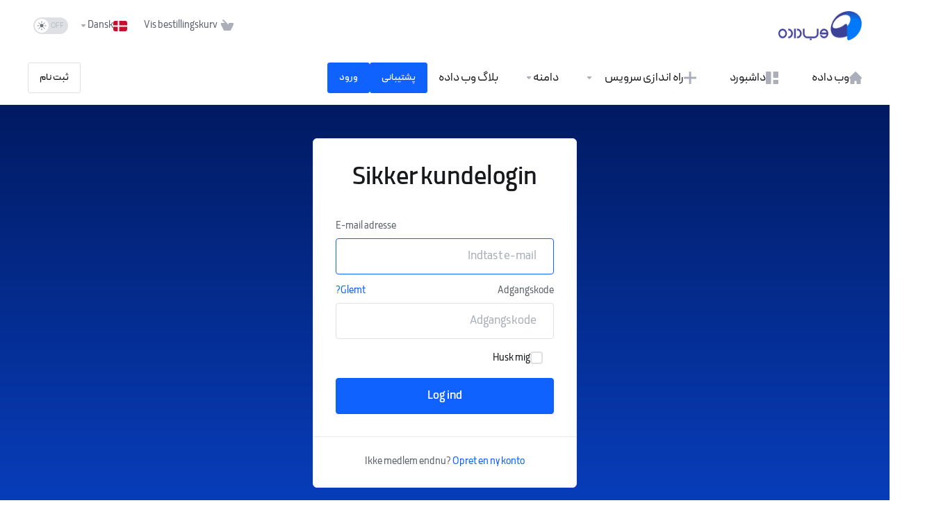

--- FILE ---
content_type: text/html; charset=utf-8
request_url: https://my.webdade.com/login?&language=danish
body_size: 8793
content:
    <!DOCTYPE html>
    <html  lang="da" >
    <head>
        <meta charset="utf-8" />
        <meta http-equiv="X-UA-Compatible" content="IE=edge">
        <meta name="viewport" content="width=device-width, initial-scale=1.0">
            <title>Log ind - وب داده</title>
                        <meta name="robots" content="index, follow">
        <meta property="og:type" content="article">
        <meta property="og:title" content="Log ind - وب داده">
                        <meta property="og:url" content="https://my.webdade.com/login?&amp;language=danish">
        <meta name="twitter:title" content="Log ind - وب داده">
                        <link rel="canonical" href="https://my.webdade.com/login?">
                            <link rel="shortcut icon" href="/templates/lagom2/assets/img/favicons/favicon.ico">
        <link rel="icon" sizes="16x16 32x32 64x64" href="/templates/lagom2/assets/img/favicons/favicon.ico">
        <link rel="icon" type="image/png" sizes="196x196" href="/templates/lagom2/assets/img/favicons/favicon-192.png">
        <link rel="icon" type="image/png" sizes="160x160" href="/templates/lagom2/assets/img/favicons/favicon-160.png">
        <link rel="icon" type="image/png" sizes="96x96" href="/templates/lagom2/assets/img/favicons/favicon-96.png">
        <link rel="icon" type="image/png" sizes="64x64" href="/templates/lagom2/assets/img/favicons/favicon-64.png">
        <link rel="icon" type="image/png" sizes="32x32" href="/templates/lagom2/assets/img/favicons/favicon-32.png">
        <link rel="icon" type="image/png" sizes="16x16" href="/templates/lagom2/assets/img/favicons/favicon-16.png">
        <link rel="apple-touch-icon" href="/templates/lagom2/assets/img/favicons/favicon-57.png">
        <link rel="apple-touch-icon" sizes="114x114" href="/templates/lagom2/assets/img/favicons/favicon-114.png">
        <link rel="apple-touch-icon" sizes="72x72" href="/templates/lagom2/assets/img/favicons/favicon-72.png">
        <link rel="apple-touch-icon" sizes="144x144" href="/templates/lagom2/assets/img/favicons/favicon-144.png">
        <link rel="apple-touch-icon" sizes="60x60" href="/templates/lagom2/assets/img/favicons/favicon-60.png">
        <link rel="apple-touch-icon" sizes="120x120" href="/templates/lagom2/assets/img/favicons/favicon-120.png">
        <link rel="apple-touch-icon" sizes="76x76" href="/templates/lagom2/assets/img/favicons/favicon-76.png">
        <link rel="apple-touch-icon" sizes="152x152" href="/templates/lagom2/assets/img/favicons/favicon-152.png">
        <link rel="apple-touch-icon" sizes="180x180" href="/templates/lagom2/assets/img/favicons/favicon-180.png">
        <meta name="msapplication-config" content="none">
    
                <link rel='stylesheet' href='/templates/lagom2/core/styles/default/assets/css/vars/minified.css?1761389322'>
        
                <link rel="stylesheet" href="/templates/lagom2/assets/css/theme.css?v=2.3.7-79e48a6595cb1bfd7f59022a0f90d023">
                                     
        
        
        
        <!-- HTML5 Shim and Respond.js IE8 support of HTML5 elements and media queries -->
    <!-- WARNING: Respond.js doesn't work if you view the page via file:// -->
    <!--[if lt IE 9]>
    <script src="https://oss.maxcdn.com/libs/html5shiv/3.7.0/html5shiv.js"></script>
    <script src="https://oss.maxcdn.com/libs/respond.js/1.4.2/respond.min.js"></script>
    <![endif]-->

        <script>
        var csrfToken = 'e2d09faaad612d085bc13e50fe59573d9e677afc',
            markdownGuide = 'Markdown-guide',
            locale = 'en',
            saved = 'Gemt',
            saving = 'Gemmer...',
            whmcsBaseUrl = "";
                </script>
            <script  src="/templates/lagom2/assets/js/scripts.min.js?v=2.3.7-79e48a6595cb1bfd7f59022a0f90d023"></script>
    <script  src="/templates/lagom2/assets/js/core.min.js?v=2.3.7-79e48a6595cb1bfd7f59022a0f90d023"></script>

        
                <style>.nav-item-cart .nav-badge, .cart-btn .badge{display:none;}</style>
<script type="text/javascript">
    document.addEventListener('DOMContentLoaded', function() {
        var navBadge = document.querySelector('.nav-item-cart .nav-badge');
        var cartBadge = document.querySelector('.cart-btn .badge');

        if (navBadge) {
            navBadge.parentNode.removeChild(navBadge);
        }

        if (cartBadge) {
            cartBadge.parentNode.removeChild(cartBadge);
        }
    });
</script>
<link href="https://my.webdade.com/templates/lagom2/core/extensions/ClientNotifications/assets/css/client-notifications.css" rel="stylesheet" type="text/css"/>
<link href="https://my.webdade.com/modules/servers/EasyDCIMv2/app/UI/Client/Templates/assets/css/hooks/sidebar.css" rel="stylesheet" type="text/css" />


                    <link href="/assets/css/fontawesome-all.min.css" rel="stylesheet">
            </head>
    <body class="lagom page-login page-login-secondary lagom-not-portal lagom-layout-top lagom-default page-login"  data-phone-cc-input="1">

    
        

                

    



    
    




                    

     
        <div class="app-nav sticky-navigation sticky-navigation--default  app-nav-default" data-site-navbar>
                                                                                                                                                                                                                                                                                                                                                                                                                                                                                                                                    <div class="app-nav-header menu-hover-option " id="header">
                <div class="container">
                    <button tabindex="0" class="app-nav-toggle navbar-toggle" type="button" aria-label="Toggle Menu">
                        <span class="icon-bar"></span>
                        <span class="icon-bar"></span>
                        <span class="icon-bar"></span>
                        <span class="icon-bar"></span>
                    </button>
                          
                                                                                                                                                                                                                                                                                                <a tabindex="0" class=" logo  hidden-sm hidden-xs hidden-md" href="https://my.webdade.com/" logo-light-mode="/templates/lagom2/assets/img/logo/logo_big.698329224.png" logo-dark-mode="/templates/lagom2/assets/img/logo/logo_big_inverse.834794317.png">
                <img class="logo-img" title="وب داده" alt="وب داده" src="/templates/lagom2/assets/img/logo/logo_big.698329224.png">
            </a>
                            <a tabindex="0" class="logo visible-xs visible-sm visible-md" href="https://my.webdade.com/" logo-light-mode="/templates/lagom2/assets/img/logo/logo_big.698329224.png" logo-dark-mode="/templates/lagom2/assets/img/logo/logo_big_inverse.834794317.png">
                    <img class="logo-img" title="وب داده" alt="وب داده" src="/templates/lagom2/assets/img/logo/logo_big.698329224.png">
                </a>
                                              <ul class="top-nav">
                                                                                                                                                                                                                                                                                                            <li
                menuItemName="View Cart"
                class="  nav-item-cart"
                id="Secondary_Navbar-View_Cart"
                            >
                                    <a tabindex="0"
                                                                                    href="/cart.php?a=view"
                                                                                                                                                >
                                                    
                                                                    <i class="fas fa-test lm lm-basket"></i>
                                                                                                                                                                        <span class="item-text">
                                    Vis bestillingskurv
                                                                    </span>
                                                                                                        <span class="nav-badge badge badge-primary-faded hidden">0</span>                                                                                            </a>
                                            </li>
                    <li
                menuItemName="Language-2598"
                class="dropdown dropdown-menu-hover secondary"
                id="Secondary_Navbar-Language-2598"
                data-language-select            >
                                    <a tabindex="0"
                                                    class="dropdown-toggle"
                            href="#"
                            data-toggle="dropdown"
                                                                            aria-label="Vælg sprog"
                                                                                            >
                                                                                    <span class="language-flag flag-danish"><img class="lazyload" role="presentation" data-src="/templates/lagom2/assets/img/flags/danish.svg"/></span>
                                                                                                                                        <span class="item-text">
                                    Dansk
                                                                    </span>
                                                                                                                                                        <b class="ls ls-caret" aria-hidden="true"></b>                                            </a>
                                                        <div class="dropdown-menu dropdown-language-search dropdown-lazy  dropdown-menu-right" >
                                                                                <input type="hidden" data-language-select-value value="Dansk">
        <input type="hidden" data-language-select-backlink value="/login?">
        <input type="hidden" data-language-select-lang value="Vælg">
        <div class="dropdown-header input-group align-center">
            <i class="input-group-icon lm lm-search"></i>
            <input class="form-control" placeholder="Søg..." type="text" data-language-select-search>
        </div>
        <div class="nav-divider"></div>
        <div class="dropdown-menu-items has-scroll" data-language-select-list>
                    <div class="dropdown-menu-item " data-value="english" data-language="English">
                                                                    <a tabindex="0" href="/login?language=english" rel="nofollow">
                    <span class="language-flag flag-english">
                        <img class="lazyload hidden" role="presentation" data-src="https://my.webdade.com/templates/lagom2/assets/img/flags/english.svg"/>
                    </span>
                    <span class="language-text">English</span>
                </a>
            </div>
                    <div class="dropdown-menu-item " data-value="farsi" data-language="Persian">
                                                                    <a tabindex="0" href="/login?language=farsi" rel="nofollow">
                    <span class="language-flag flag-farsi">
                        <img class="lazyload hidden" role="presentation" data-src="https://my.webdade.com/templates/lagom2/assets/img/flags/farsi.svg"/>
                    </span>
                    <span class="language-text">Persian</span>
                </a>
            </div>
                </div>
        <div class="dropdown-menu-item dropdown-menu-no-data">
            <span class="text-info text-large">
                Ingen poster fundet
            </span>
        </div>                  
    </div>
            <div class="dropdown-menu-filler"></div>
                                </li>
                    <li
                menuItemName="ModeSwitcher-2604"
                class="  dark-mode-switcher"
                id="Secondary_Navbar-ModeSwitcher-2604"
                            >
                                    <label class="switch switch--text switch--dark-mode" data-toggle="tooltip" data-placement="bottom" data-original-title="" data-dark-tooltip="Switch to Dark Mode" data-light-tooltip="Switch to Light Mode">
                            <input class="switch__checkbox" tabindex="0" type="checkbox" name="display_mode_switcher" value="1"  data-lagom-display-mode-switcher aria-label=""/>
                            <span class="switch__container">
                                <span class="switch__handle">
                                    <svg width="10" height="12" viewBox="0 0 10 12" fill="none" xmlns="http://www.w3.org/2000/svg">
                                        <path d="M6.81304 12C3.19407 12 0.25 9.3085 0.25 6C0.25 2.6915 3.19407 0 6.81304 0C7.84891 0 8.79836 0.2485 9.75 0.5895C8.13768 0.8415 4.62536 2.2225 4.62536 6C4.62536 9.727 7.86149 11.104 9.75 11.4105C8.92962 11.8335 7.84891 12 6.81304 12Z" fill="var(--brand-primary)"/>
                                    </svg>
                                </span>
                            </span>
                        </label>
                                            </li>
            
    </ul>
                </div>
            </div>
                <div class="app-nav-menu app-nav-menu-default menu-hover-option" id="main-menu">
        <div class="container">
                        <ul class="menu menu-primary " data-nav>
                                                                                                                                                                                                                                                                                                                                                                                                                                                                                                                                                                                                                                                                                                                                                                                                                                                                                                                                                                                                                                                                                                                                                                                                                                                                                                                                                                                                                                                                                                                                                                                                                                                                                                                                                                                                                                                                                                                                                                                                                                                                                                                                                                                                                                                                                                                                                                                                                                                                                                                                                                                                                                                                                                                                                                                                                                                                                                                                                                                                                                                                                                                                                                            <li
                menuItemName="وب داده"
                class=" iconpadding"
                id="Primary_Navbar-وب_داده"
                            >
                                    <a tabindex="0"
                                                                                    href="https://webdade.com/"
                                                                                                                                                >
                                                    
                                                                    <i class="fas fa-test ls ls-home"></i>
                                                                                                                                                                        <span class="item-text">
                                    وب داده
                                                                    </span>
                                                                                                                                                                                                    </a>
                                            </li>
                    <li
                menuItemName="داشبورد"
                class=""
                id="Primary_Navbar-داشبورد"
                            >
                                    <a tabindex="0"
                                                                                    href="/"
                                                                                                                                                >
                                                    
                                                                    <i class="fas fa-test ls ls-dashboard"></i>
                                                                                                                                                                        <span class="item-text">
                                    داشبورد
                                                                    </span>
                                                                                                                                                                                                    </a>
                                            </li>
                    <li
                menuItemName="راه اندازی سرویس"
                class="dropdown dropdown-menu-hover primary iconpadding  dropdown-mega"
                id="Primary_Navbar-راه_اندازی_سرویس"
                            >
                                    <a tabindex="0"
                                                    class="dropdown-toggle"
                            href="#"
                            data-toggle="dropdown"
                                                                                                                    >
                                                    
                                                                    <i class="fas fa-test ls ls-plus"></i>
                                                                                                                                                                        <span class="item-text">
                                    راه اندازی سرویس
                                                                    </span>
                                                                                                                                                        <b class="ls ls-caret" aria-hidden="true"></b>                                            </a>
                                                                                                <div class="dropdown-menu dropdown-lazy has-scroll  ">
                            <div class="dropdown-menu-body">
                                <div class="dropdown-menu-content">
                                                                                                                                                                                                                                                                                                                                                                                                                                                                                                                                                                                                                                                                                                                                                                                                                                                                                                                                                                                                                                                                                                                                                                                                                                                                                                                                                                                                                                                                                                                                                                                                                                                                                                                                                                                                                                                                    
                                                                                                    
                                                                                                                                                                                                                                                                                                <div class="dropdown-menu-parent">
                                                                <div class="nav-header">
                                                                    سرور مجازی
                                                                </div>
                                                                <div class="dropdown-menu-cols">
                                                                    <ul class="dropdown-menu-list">
                                                                    
                                                                                                                                                                                                                
                                                                                                                                                                        <li menuItemName="سرور مجازی ایران" class="dropdown-menu-item  " id="Primary_Navbar-راه_اندازی_سرویس-سرور_مجازی_ایران">
                                                                                                                                    <a tabindex="0"
                                                                                                                                                    href="https://my.webdade.com/store/ir-vps"
                                                                                                                                                                                                                                                                                            >
                                                                                                                                                    <img class="lazyload hidden" data-src="/templates/lagom2/assets/img/page-manager/icons8_iran_1.svg" alt="icons8_iran_1.svg"/>
                                                                                                                                                <span class="menu-item-content"><span class="menu-item-title">سرور مجازی ایران</span></span>
                                                                                                                                            </a>
                                                                                                                                                                                            </li> 
                                                                                                                                                                                                                
                                                                                                                                                                        <li menuItemName="سرور مجازی هلند" class="dropdown-menu-item  " id="Primary_Navbar-راه_اندازی_سرویس-سرور_مجازی_هلند">
                                                                                                                                    <a tabindex="0"
                                                                                                                                                    href="https://my.webdade.com/store/nl-vps"
                                                                                                                                                                                                                                                                                            >
                                                                                                                                                    <img class="lazyload hidden" data-src="/templates/lagom2/assets/img/page-manager/icons8_netherlands_1.svg" alt="icons8_netherlands_1.svg"/>
                                                                                                                                                <span class="menu-item-content"><span class="menu-item-title">سرور مجازی هلند<span class="label label-primary label-xxs label-rounded">HPe Gen11</span></span></span>
                                                                                                                                            </a>
                                                                                                                                                                                            </li> 
                                                                                                                                                                                                                
                                                                                                                                                                        <li menuItemName="سرور مجازی آلمان" class="dropdown-menu-item  " id="Primary_Navbar-راه_اندازی_سرویس-سرور_مجازی_آلمان">
                                                                                                                                    <a tabindex="0"
                                                                                                                                                    href="https://my.webdade.com/store/de-vps"
                                                                                                                                                                                                                                                                                            >
                                                                                                                                                    <img class="lazyload hidden" data-src="/templates/lagom2/assets/img/page-manager/icons8_germany.svg" alt="icons8_germany.svg"/>
                                                                                                                                                <span class="menu-item-content"><span class="menu-item-title">سرور مجازی آلمان</span></span>
                                                                                                                                            </a>
                                                                                                                                                                                            </li> 
                                                                                                                                                                                                                
                                                                                                                                                                        <li menuItemName="سرور مجازی آمریکا" class="dropdown-menu-item  " id="Primary_Navbar-راه_اندازی_سرویس-سرور_مجازی_آمریکا">
                                                                                                                                    <a tabindex="0"
                                                                                                                                                    href="https://my.webdade.com/store/usa-vps"
                                                                                                                                                                                                                                                                                            >
                                                                                                                                                    <img class="lazyload hidden" data-src="/templates/lagom2/assets/img/page-manager/icons8_usa.svg" alt="icons8_usa.svg"/>
                                                                                                                                                <span class="menu-item-content"><span class="menu-item-title">سرور مجازی آمریکا</span></span>
                                                                                                                                            </a>
                                                                                                                                                                                            </li> 
                                                                                                                                                                                                                
                                                                                                                                                                        <li menuItemName="سرور مجازی فنلاند" class="dropdown-menu-item  " id="Primary_Navbar-راه_اندازی_سرویس-سرور_مجازی_فنلاند">
                                                                                                                                    <a tabindex="0"
                                                                                                                                                    href="https://my.webdade.com/store/fi-vps"
                                                                                                                                                                                                                                                                                            >
                                                                                                                                                    <img class="lazyload hidden" data-src="/templates/lagom2/assets/img/page-manager/icons8_finland.svg" alt="icons8_finland.svg"/>
                                                                                                                                                <span class="menu-item-content"><span class="menu-item-title">سرور مجازی فنلاند</span></span>
                                                                                                                                            </a>
                                                                                                                                                                                            </li> 
                                                                                                                                                                                                                
                                                                                                                                                                        <li menuItemName="سرور مجازی امارات" class="dropdown-menu-item  " id="Primary_Navbar-راه_اندازی_سرویس-سرور_مجازی_امارات">
                                                                                                                                    <a tabindex="0"
                                                                                                                                                    href="https://my.webdade.com/store/uae-server"
                                                                                                                                                                                                                                                                                            >
                                                                                                                                                    <img class="lazyload hidden" data-src="/templates/lagom2/assets/img/page-manager/icons8_united_arab_emirates.svg" alt="icons8_united_arab_emirates.svg"/>
                                                                                                                                                <span class="menu-item-content"><span class="menu-item-title">سرور مجازی امارات</span></span>
                                                                                                                                            </a>
                                                                                                                                                                                            </li> 
                                                                                                                                                                                                                
                                                                                                                                                                        <li menuItemName="سرور مجازی فرانسه" class="dropdown-menu-item  " id="Primary_Navbar-راه_اندازی_سرویس-سرور_مجازی_فرانسه">
                                                                                                                                    <a tabindex="0"
                                                                                                                                                    href="https://my.webdade.com/store/fr-vps"
                                                                                                                                                                                                                                                                                            >
                                                                                                                                                    <img class="lazyload hidden" data-src="/templates/lagom2/assets/img/page-manager/icons8_france.svg" alt="icons8_france.svg"/>
                                                                                                                                                <span class="menu-item-content"><span class="menu-item-title">سرور مجازی فرانسه</span></span>
                                                                                                                                            </a>
                                                                                                                                                                                            </li> 
                                                                                                                                                                                                                
                                                                                                                                                                        <li menuItemName="سرور مجازی میکروتیک" class="dropdown-menu-item  " id="Primary_Navbar-راه_اندازی_سرویس-سرور_مجازی_میکروتیک">
                                                                                                                                    <a tabindex="0"
                                                                                                                                                    href="https://my.webdade.com/store/mikrotik-vps"
                                                                                                                                                                                                                                                                                            >
                                                                                                                                                    <img class="lazyload hidden" data-src="/templates/lagom2/assets/img/page-manager/mikrotik.svg" alt="mikrotik.svg"/>
                                                                                                                                                <span class="menu-item-content"><span class="menu-item-title">سرور مجازی میکروتیک<span class="label label-success label-xxs label-rounded">« !محصول جدید »</span></span></span>
                                                                                                                                            </a>
                                                                                                                                                                                            </li> 
                                                                                                                                                                                                                
                                                                                                                                                                        <li menuItemName="سرور مجازی بورس" class="dropdown-menu-item  " id="Primary_Navbar-راه_اندازی_سرویس-سرور_مجازی_بورس">
                                                                                                                                    <a tabindex="0"
                                                                                                                                                    href="https://my.webdade.com/order/bourse"
                                                                                                                                                                                                                                                                                            >
                                                                                                                                                    <img class="lazyload hidden" data-src="/templates/lagom2/assets/img/page-manager/icons8_combo_chart.svg" alt="icons8_combo_chart.svg"/>
                                                                                                                                                <span class="menu-item-content"><span class="menu-item-title">سرور مجازی بورس</span></span>
                                                                                                                                            </a>
                                                                                                                                                                                            </li> 
                                                                                                                                                                                                                
                                                                                                                                                                                                                                        </ul></div></div>
                                                                                                                                                                                    <div class="dropdown-menu-parent">
                                                                <div class="nav-header">
                                                                    سرور اختصاصی
                                                                </div>
                                                                <div class="dropdown-menu-cols">
                                                                    <ul class="dropdown-menu-list">
                                                                    
                                                                                                                                                                                                                
                                                                                                                                                                        <li menuItemName="سرور اختصاصی ایران" class="dropdown-menu-item  " id="Primary_Navbar-راه_اندازی_سرویس-سرور_اختصاصی_ایران">
                                                                                                                                    <a tabindex="0"
                                                                                                                                                    href="https://my.webdade.com/store/ir-dedicated-server"
                                                                                                                                                                                                                                                                                            >
                                                                                                                                                    <img class="lazyload hidden" data-src="/templates/lagom2/assets/img/page-manager/icons8_iran_1.svg" alt="icons8_iran_1.svg"/>
                                                                                                                                                <span class="menu-item-content"><span class="menu-item-title">سرور اختصاصی ایران</span></span>
                                                                                                                                            </a>
                                                                                                                                                                                            </li> 
                                                                                                                                                                                                                
                                                                                                                                                                        <li menuItemName="خدمات کولوکیشن" class="dropdown-menu-item  " id="Primary_Navbar-راه_اندازی_سرویس-خدمات_کولوکیشن">
                                                                                                                                    <a tabindex="0"
                                                                                                                                                    href="https://my.webdade.com/order/colocation"
                                                                                                                                                                                                                                                                                            >
                                                                                                                                                    <img class="lazyload hidden" data-src="/templates/lagom2/assets/img/page-manager/icons8_server_3.svg" alt="icons8_server_3.svg"/>
                                                                                                                                                <span class="menu-item-content"><span class="menu-item-title">خدمات کولوکیشن</span></span>
                                                                                                                                            </a>
                                                                                                                                                                                            </li> 
                                                                                                                                                                                                                
                                                                                                                                                                        <li menuItemName="خدمات اجاره IP" class="dropdown-menu-item  " id="Primary_Navbar-راه_اندازی_سرویس-خدمات_اجاره_IP">
                                                                                                                                    <a tabindex="0"
                                                                                                                                                    href="https://my.webdade.com/store/lease-ip"
                                                                                                                                                                                                                                                                                            >
                                                                                                                                                    <svg aria-hidden="true" class="svg-icon {if $onDark} svg-icon-on-dark {/if}" xmlns="http://www.w3.org/2000/svg" width="64" height="66" fill="none" viewBox="0 0 64 66">
    <path fill="var(--svg-icon-color-2)" stroke="var(--svg-icon-color-2)" stroke-linecap="round" stroke-linejoin="round" stroke-width="2" d="M44.9922 4.54817L40.8922 2.24817L3 23.9904V52.2005L6.99999 54.4904V26.1904L44.9922 4.54817Z" />
    <path stroke="var(--svg-icon-color-3)" stroke-linecap="round" stroke-linejoin="round" stroke-width="2" d="M45 58.9904L33.0072 52.0678V45.024M11.9944 64L34.2 51.3904L54 39.9943M45.0156 10.8185L45 4.53723L7 26.5904V54.4904L12 51.8497M50 7.99036L12.0106 29.3127L11.9944 56.9904L50 35.3469V7.99036Z" />
    <path stroke="var(--svg-icon-color-2)" stroke-linecap="round" stroke-linejoin="round" stroke-width="2" d="M20 43V33.65M24 40.7V36M24 36V31.3L27.5 29.2V34L24 36ZM39 27.3846L36 29.1154V24.4M39 27.3846V32M39 27.3846V25.5M39 27.3846L40.25 26.6923M30.4 33.3646L32.1 36.0645L33.7961 31.4" />
    <path fill="var(--svg-icon-color-2)" d="M33 49.2636C33.0001 45.7454 34.0687 41.8978 35.8506 38.3371C38.2346 33.4597 41.6231 30.0569 44.1883 28.1994C44.7339 27.8043 45.2422 27.4792 45.6957 27.2246C50.7807 24.491 54.0674 25.418 55.0752 26.2232L60.279 29.2993L58.3905 34.5704C58.3905 34.8637 53.6754 67.229 49.1602 64.691C44.8827 62.2866 40.3938 59.949 36.1589 57.4698C33.4956 55.9106 32.9999 52.0219 33 49.2636Z" />
    <path fill="var(--svg-icon-color-1)" d="M59.4631 51.3786C62.2359 47.0799 63.992 42.0504 63.9922 37.5544C63.9925 29.369 58.1724 26.0514 50.9927 30.1443C43.813 34.2372 37.9925 44.1907 37.9922 52.3761C37.992 56.6592 39.5855 59.6095 42.1335 60.8627L49.8282 65.2739C50.5423 65.6907 51.5594 65.0192 52.2745 63.7888L59.2675 51.756C59.34 51.6313 59.4052 51.5051 59.4631 51.3786Z" />
    <path fill="var(--svg-icon-color-4)" d="M57.9303 41.1801C57.9302 45.4286 54.9474 50.5949 51.2681 52.7193C47.5888 54.8437 44.6063 53.1217 44.6064 48.8732C44.6066 44.6246 47.5893 39.4583 51.2686 37.3339C54.9479 35.2095 57.9304 36.9315 57.9303 41.1801Z" />
</svg>
                                                                                                                                                <span class="menu-item-content"><span class="menu-item-title">خدمات اجاره IP</span></span>
                                                                                                                                            </a>
                                                                                                                                                                                            </li> 
                                                                                                                                                                                                                
                                                                                                                                                                                                                                        </ul></div></div>
                                                                                                                                                                                    <div class="dropdown-menu-parent">
                                                                <div class="nav-header">
                                                                    هاست
                                                                </div>
                                                                <div class="dropdown-menu-cols">
                                                                    <ul class="dropdown-menu-list">
                                                                    
                                                                                                                                                                                                                
                                                                                                                                                                        <li menuItemName="هاست سی پنل" class="dropdown-menu-item  " id="Primary_Navbar-راه_اندازی_سرویس-هاست_سی_پنل">
                                                                                                                                    <a tabindex="0"
                                                                                                                                                    href="https://my.webdade.com/store/cpanel-hosting"
                                                                                                                                                                                                                                                                                            >
                                                                                                                                                    <img class="lazyload hidden" data-src="/templates/lagom2/assets/img/page-manager/icons8_cpanel.svg" alt="icons8_cpanel.svg"/>
                                                                                                                                                <span class="menu-item-content"><span class="menu-item-title">هاست سی پنل</span></span>
                                                                                                                                            </a>
                                                                                                                                                                                            </li> 
                                                                                                                                                                                                                
                                                                                                                                                                        <li menuItemName="هاست وارز" class="dropdown-menu-item  " id="Primary_Navbar-راه_اندازی_سرویس-هاست_وارز">
                                                                                                                                    <a tabindex="0"
                                                                                                                                                    href="https://my.webdade.com/store/warez-host"
                                                                                                                                                                                                                                                                                            >
                                                                                                                                                    <img class="lazyload hidden" data-src="/templates/lagom2/assets/img/page-manager/icons8_creative_commons_pd.svg" alt="icons8_creative_commons_pd.svg"/>
                                                                                                                                                <span class="menu-item-content"><span class="menu-item-title">هاست وارز</span></span>
                                                                                                                                            </a>
                                                                                                                                                                                            </li> 
                                                                                                                                                                                                                
                                                                                                                                                                        <li menuItemName="هاست دانلود" class="dropdown-menu-item  " id="Primary_Navbar-راه_اندازی_سرویس-هاست_دانلود">
                                                                                                                                    <a tabindex="0"
                                                                                                                                                    href="https://my.webdade.com/store/cpanel-storage-host"
                                                                                                                                                                                                                                                                                            >
                                                                                                                                                    <img class="lazyload hidden" data-src="/templates/lagom2/assets/img/page-manager/icons8_download_from_the_cloud.svg" alt="icons8_download_from_the_cloud.svg"/>
                                                                                                                                                <span class="menu-item-content"><span class="menu-item-title">هاست دانلود</span></span>
                                                                                                                                            </a>
                                                                                                                                                                                            </li> 
                                                                                                                                                                                                                
                                                                                                                                                                        <li menuItemName="هاست بکاپ" class="dropdown-menu-item  " id="Primary_Navbar-راه_اندازی_سرویس-هاست_بکاپ">
                                                                                                                                    <a tabindex="0"
                                                                                                                                                    href="https://my.webdade.com/store/cpanel-storage-host"
                                                                                                                                                                                                                                                                                            >
                                                                                                                                                    <img class="lazyload hidden" data-src="/templates/lagom2/assets/img/page-manager/icons8_Data_Backup.svg" alt="icons8_Data_Backup.svg"/>
                                                                                                                                                <span class="menu-item-content"><span class="menu-item-title">هاست بکاپ</span></span>
                                                                                                                                            </a>
                                                                                                                                                                                            </li> 
                                                                                                                                                                                                                
                                                                                                                                                                        <li menuItemName="نمایندگی هاست سی پنل" class="dropdown-menu-item  " id="Primary_Navbar-راه_اندازی_سرویس-نمایندگی_هاست_سی_پنل">
                                                                                                                                    <a tabindex="0"
                                                                                                                                                    href="https://my.webdade.com/store/reseller-hosting"
                                                                                                                                                                                                                                                                                            >
                                                                                                                                                    <img class="lazyload hidden" data-src="/templates/lagom2/assets/img/page-manager/Asset 2.svg" alt="Asset 2.svg"/>
                                                                                                                                                <span class="menu-item-content"><span class="menu-item-title">نمایندگی هاست سی پنل</span></span>
                                                                                                                                            </a>
                                                                                                                                                                                            </li> 
                                                                                                                                                                                                                                                                        </ul>
                                                        </div>
                                                    </div>
                                                                                </div>
                                                                    <div class="dropdown-menu-sidebar">
                                        <div class="dropdown-menu-sidebar-content">
                                            <div class="dropdown-menu-sidebar-graphic"><img class="lazyload hidden" data-src="/templates/lagom2/assets/img/page-manager/14626-[Converted]-min.png" alt="14626-[Converted]-min.png"/></div><div class="dropdown-menu-sidebar-desc">وب داده ، ارائه کننده انواع خدمات تخصصی در زمینه سرور مجازی ، اینترنت پر سرعت بر بستر سرور و ارائه هاست و دامنه تا این لحظه میزبان هزاران کاربر بوده است .</div>
                                        </div>
                                    </div>
                                                            </div>
                        </div>
                                                </li>
                    <li
                menuItemName="دامنه"
                class="dropdown dropdown-menu-hover primary"
                id="Primary_Navbar-دامنه"
                            >
                                    <a tabindex="0"
                                                    class="dropdown-toggle"
                            href="#"
                            data-toggle="dropdown"
                                                                                                                    >
                                                                                                            <span class="item-text">
                                    دامنه
                                                                    </span>
                                                                                                                                                        <b class="ls ls-caret" aria-hidden="true"></b>                                            </a>
                                                                                                                                                <ul class="dropdown-menu dropdown-lazy has-scroll  ">
                                                                                                                                                                    <li menuItemName="ثبت دامنه" class=" " id="Primary_Navbar-دامنه-ثبت_دامنه">
                                                                                            <a tabindex="0"
                                                                                                            href="/cart.php?a=add&domain=register"
                                                                                                                                                                
                                                >
                                                                                                            <img class="lazyload hidden" data-src="/templates/lagom2/assets/img/page-manager/icons8_website_1.svg" alt="icons8_website_1.svg"/>
                                                                                                        <span class="menu-item-content">ثبت دامنه</span>
                                                                                                    </a>
                                                                                                                                </li>
                                                                                
                                                                                                                                                                        <li menuItemName="لیست قیمت دامنه" class=" " id="Primary_Navbar-دامنه-لیست_قیمت_دامنه">
                                                                                            <a tabindex="0"
                                                                                                            href="/domain/pricing"
                                                                                                                                                                
                                                >
                                                                                                            <img class="lazyload hidden" data-src="/templates/lagom2/assets/img/page-manager/icons8_List.svg" alt="icons8_List.svg"/>
                                                                                                        <span class="menu-item-content">لیست قیمت دامنه</span>
                                                                                                    </a>
                                                                                                                                </li>
                                                                                
                                                                                                                                                                        <li menuItemName="انتقال دامنه به وب داده" class=" " id="Primary_Navbar-دامنه-انتقال_دامنه_به_وب_داده">
                                                                                            <a tabindex="0"
                                                                                                            href="https://my.webdade.com/cart.php?a=add&amp;domain=transfer"
                                                                                                                                                                
                                                >
                                                                                                            <img class="lazyload hidden" data-src="/templates/lagom2/assets/img/page-manager/icons8_whois.svg" alt="icons8_whois.svg"/>
                                                                                                        <span class="menu-item-content">انتقال دامنه به وب داده</span>
                                                                                                    </a>
                                                                                                                                </li>
                                                                                
                                                                                                                                                                        <li menuItemName="انتقال دامنه ملی" class=" " id="Primary_Navbar-دامنه-انتقال_دامنه_ملی">
                                                                                            <a tabindex="0"
                                                                                                            href="https://my.webdade.com/index.php?m=IrnicResellerClient&amp;mrp=/transfer"
                                                                                                                                                                
                                                >
                                                                                                            <img class="lazyload hidden" data-src="/templates/lagom2/assets/img/page-manager/icons8_Data_Transfer.svg" alt="icons8_Data_Transfer.svg"/>
                                                                                                        <span class="menu-item-content">انتقال دامنه ملی</span>
                                                                                                    </a>
                                                                                                                                </li>
                                                                                
                                                                                                                                                                        <li menuItemName="تمدید دامنه" class=" " id="Primary_Navbar-دامنه-تمدید_دامنه">
                                                                                            <a tabindex="0"
                                                                                                            href="https://my.webdade.com/index.php?m=IrnicResellerClient&amp;mrp=/renew"
                                                                                                                                                                
                                                >
                                                                                                            <img class="lazyload hidden" data-src="/templates/lagom2/assets/img/page-manager/icons8_environment.svg" alt="icons8_environment.svg"/>
                                                                                                        <span class="menu-item-content">تمدید دامنه</span>
                                                                                                    </a>
                                                                                                                                </li>
                                                                                
                                                                                    </ul>
                                                    <div class="dropdown-menu-filler"></div>
                                                                        </li>
                    <li
                menuItemName="بلاگ وب داده"
                class=""
                id="Primary_Navbar-بلاگ_وب_داده"
                            >
                                    <a tabindex="0"
                                                                                    href="https://webdade.com/blog/"
                                                                                                                                                >
                                                                                                            <span class="item-text">
                                    بلاگ وب داده
                                                                    </span>
                                                                                                                                                                                                    </a>
                                            </li>
                    <li
                menuItemName="پشتیبانی"
                class=" nav-item-btn"
                id="Primary_Navbar-پشتیبانی"
                            >
                                    
                            <a tabindex="0" class="btn btn-primary" href="https://my.webdade.com/submitticket.php" >
                                <span>پشتیبانی</span> 
                            </a>
                                            </li>
                    <li
                menuItemName="ورود"
                class=" nav-item-btn is-right"
                id="Primary_Navbar-ورود"
                            >
                                    
                            <a tabindex="0" class="btn btn-primary" href="https://my.webdade.com/login.php" >
                                <span>ورود</span> 
                            </a>
                                            </li>
                    <li
                menuItemName="ثبت نام"
                class=" nav-item-btn is-right"
                id="Primary_Navbar-ثبت_نام"
                            >
                                    
                            <a tabindex="0" class="btn btn-outline btn-default" href="https://my.webdade.com/register.php" >
                                <span>ثبت نام</span> 
                            </a>
                                            </li>
            
            </ul>
        </div>
    </div>
        </div>
    <div class="app-main ">
                                                    

    <div class="main-body">
        <div class="container">
                    

    



    
    




                        <div class="login">
                <div class="login-wrapper">
            <div class="login-body"> 
                <h1 class="login-title">Sikker kundelogin</h1>
                                                                <form class="login-form" method="post" action="/login" role="form">
<input type="hidden" name="token" value="e2d09faaad612d085bc13e50fe59573d9e677afc" />
                    <div class="form-group">
                        <label for="inputEmail">E-mail adresse</label>
                        <input type="email" name="username" class="form-control input-lg" id="inputEmail" placeholder="Indtast e-mail" autofocus>
                    </div>
                    <div class="form-group">
                        <div class="d-flex space-between">
                            <label for="inputPassword">Adgangskode</label>
                            <a tabindex="0" href="/password/reset">Glemt?</a>
                        </div>
                        <input type="password" name="password" class="form-control input-lg" id="inputPassword" placeholder="Adgangskode" autocomplete="off">
                    </div>
                    <div class="form-group">
                        <label class="checkbox m-b-2x">
                            <input class="icheck-control" type="checkbox" name="rememberme" /> Husk mig
                        </label>
                    </div>
                                                            <button tabindex="0" type="submit" class="btn btn-lg btn-primary btn-block " id="login">
                        <span class="btn-text">
                            Log ind
                        </span>
                        <div class="loader loader-button hidden" >
                             
    <div class="spinner spinner-sm spinner-light">
        <div class="rect1"></div>
        <div class="rect2"></div>
        <div class="rect3"></div>
        <div class="rect4"></div>
        <div class="rect5"></div>
    </div>
                             </div>
                    </button>
                </form>
                                            </div>
                        <div class="login-footer">
                <div class="text-light">Ikke medlem endnu? <a tabindex="0" href="/register.php">Opret en ny konto</a></div>
            </div>
                    </div>
               
    </div>
            </div>
    </div>


                    

    



    
    




                        
    
                <div class="main-footer main-footer-extended main-footer-extended-default ">
                        <div class="footer-top">
                <div class="container">
                    <div class="footer-brand d-flex flex-column">
                        <div class="footer-company">
                            <div class="footer-company-intro">
                                      
                                                                                                                                                                                                                                                                                                <a tabindex="0" class="footer-company-logo logo " href="https://my.webdade.com/" logo-light-mode="/templates/lagom2/assets/img/logo/logo_big.698329224.png" logo-dark-mode="/templates/lagom2/assets/img/logo/logo_big_inverse.834794317.png">
                <img class="logo-img" title="وب داده" alt="وب داده" src="/templates/lagom2/assets/img/logo/logo_big.698329224.png">
            </a>
                                                                                                                                                                              <p class="footer-company-desc">وب داده ، سال 2025-1404</p>
                                                                                <p class="footer-company-desc">Get in touch with us!</p>
                                                                                                </div>
                                                    </div>
                                            </div>
                                            <div class="footer-site-map">
                            <div class="row">
                                                                    <div class="footer-col  col-md-6">
                                                                                    <h3 class="footer-title collapsed" data-toggle="collapse" data-target="#footer-nav-0" aria-expanded="false" aria-controls="footer-nav-0">
                                                                                                پشتیبانی وب داده                                                <i class="footer-icon">
                                                    <svg width="18" height="11" viewBox="0 0 18 11" fill="none" xmlns="http://www.w3.org/2000/svg">
                                                        <path d="M9.21 10.01H8.79C8.66 10.01 8.53 9.96 8.44 9.86L0.14 1.57C0.04 1.48 0 1.34 0 1.22C0 1.1 0.05 0.97 0.15 0.87L0.86 0.16C1.06 -0.0400002 1.37 -0.0400002 1.57 0.16L9 7.6L16.43 0.15C16.63 -0.05 16.94 -0.05 17.14 0.15L17.85 0.86C18.05 1.06 18.05 1.37 17.85 1.57L9.56 9.86C9.47 9.95 9.34 10.01 9.21 10.01Z" fill="#B9BDC5"/>
                                                    </svg>
                                                </i>
                                            </h3>
                                            <ul class="footer-nav collapse" id="footer-nav-0">
                                                                                                    <li>
                                                        <a tabindex="0" href="/submitticket.php" class="nav-link "  >
                                                                                                                            <i class="fas fa-headset"></i>
                                                                                                                        <span>درخواست پشتیبانی</span>                                                        </a>
                                                    </li>
                                                                                                    <li>
                                                        <a tabindex="0" href="/clientarea.php?action=emails" class="nav-link "  >
                                                                                                                            <i class="fas fa-server"></i>
                                                                                                                        <span>دریافت اطلاعات سرویس خریداری شده</span>                                                        </a>
                                                    </li>
                                                                                            </ul>
                                                                            </div>
                                                                    <div class="footer-col  col-md-6">
                                                                                    <h3 class="footer-title collapsed" data-toggle="collapse" data-target="#footer-nav-1" aria-expanded="false" aria-controls="footer-nav-1">
                                                                                                مرکز تماس وب داده                                                <i class="footer-icon">
                                                    <svg width="18" height="11" viewBox="0 0 18 11" fill="none" xmlns="http://www.w3.org/2000/svg">
                                                        <path d="M9.21 10.01H8.79C8.66 10.01 8.53 9.96 8.44 9.86L0.14 1.57C0.04 1.48 0 1.34 0 1.22C0 1.1 0.05 0.97 0.15 0.87L0.86 0.16C1.06 -0.0400002 1.37 -0.0400002 1.57 0.16L9 7.6L16.43 0.15C16.63 -0.05 16.94 -0.05 17.14 0.15L17.85 0.86C18.05 1.06 18.05 1.37 17.85 1.57L9.56 9.86C9.47 9.95 9.34 10.01 9.21 10.01Z" fill="#B9BDC5"/>
                                                    </svg>
                                                </i>
                                            </h3>
                                            <ul class="footer-nav collapse" id="footer-nav-1">
                                                                                                    <li>
                                                        <a tabindex="0" href="tel:0313740" class="nav-link "  >
                                                                                                                            <i class="fas fa-phone-square"></i>
                                                                                                                        <span>0313740</span>                                                        </a>
                                                    </li>
                                                                                                    <li>
                                                        <a tabindex="0" href="tel:02191300210" class="nav-link "  >
                                                                                                                            <i class="fas fa-phone-square-alt"></i>
                                                                                                                        <span>02191300210</span>                                                        </a>
                                                    </li>
                                                                                            </ul>
                                                                            </div>
                                                            </div>
                        </div>
                                    </div>
            </div>
                        <div class="footer-bottom">
                <div class="container">
                    <div class="footer-copyright">Ophavsret &copy; 2026 وب داده. Alle rettigheder forbeholdes.</div>
                                                        </div>
            </div>
        </div>
    </div>         <div id="fullpage-overlay" class="hidden">
        <div class="outer-wrapper">
            <div class="inner-wrapper">
                <img class="lazyload" data-src="/assets/img/overlay-spinner.svg">
                <br>
                <span class="msg"></span>
            </div>
        </div>
    </div>
    <div class="modal system-modal fade" id="modalAjax" tabindex="-1" role="dialog" aria-hidden="true" style="display: none">
        <div class="modal-dialog">
            <div class="modal-content">
                <div class="modal-header">
                    <button tabindex="0" type="button" class="close" data-dismiss="modal" aria-label="Close"><i class="lm lm-close"></i></button>
                    <h5 class="modal-title"></h5>
                </div>
                <div class="modal-body">
                    <div class="loader">
                         
    <div class="spinner ">
        <div class="rect1"></div>
        <div class="rect2"></div>
        <div class="rect3"></div>
        <div class="rect4"></div>
        <div class="rect5"></div>
    </div>
                         </div>
                </div>
                <div class="modal-footer">
                    <button tabindex="0" type="button" class="btn btn-primary modal-submit">
                        Indsend
                    </button>
                    <button tabindex="0" type="button" class="btn btn-default" data-dismiss="modal">
                    Luk sag
                    </button>
                </div>
            </div>
        </div>
    </div>

        <form action="#" id="frmGeneratePassword" class="form-horizontal">
    <div class="modal fade" id="modalGeneratePassword" style="display: none">
        <div class="modal-dialog">
            <div class="modal-content">
                <div class="modal-header">
                    <button tabindex="0" type="button" class="close" data-dismiss="modal" aria-label="Close"><i class="lm lm-close"></i></button>
                    <h5 class="modal-title">
                        Generer adgangskode
                    </h5>
                </div>
                <div class="modal-body">
                    <div class="alert alert-lagom alert-danger hidden" id="generatePwLengthError">
                        Indtast et tal mellem 8 og 64 for adgangskodens længde
                    </div>
                    <div class="form-group row align-items-center">
                        <label for="inputGeneratePasswordLength" class="col-md-4 control-label">Adgangskodelængde</label>
                        <div class="col-md-8">
                            <input type="number" min="8" max="64" value="12" step="1" class="form-control input-inline input-inline-100" id="inputGeneratePasswordLength">
                        </div>
                    </div>
                    <div class="form-group row align-items-center">
                        <label for="inputGeneratePasswordOutput" class="col-md-4 control-label">Genereret adgangskode</label>
                        <div class="col-md-8">
                            <input type="text" class="form-control" id="inputGeneratePasswordOutput">
                        </div>
                    </div>
                    <div class="row">
                        <div class="col-md-8 offset-md-4">
                            <button tabindex="0" type="submit" class="btn btn-default btn-sm">
                                <i class="ls ls-plus"></i>
                                Generer ny adgangskode
                            </button>
                            <button tabindex="0" type="button" class="btn btn-default btn-sm copy-to-clipboard" data-clipboard-target="#inputGeneratePasswordOutput">
                                <i class="ls ls-copy"></i>
                                Kopier
                            </button>
                        </div>
                    </div>
                </div>
                <div class="modal-footer">
                    <button tabindex="0" type="button" class="btn btn-default" data-dismiss="modal">
                        Luk sag
                    </button>
                    <button tabindex="0" type="button" class="btn btn-primary" id="btnGeneratePasswordInsert" data-clipboard-target="#inputGeneratePasswordOutput">
                        Kopier til udklipsholder og Indsæt
                    </button>
                </div>
            </div>
        </div>
    </div>
</form>
    <style>
    #sitejetPromoPanel{ display: none !important; }
    button[data-identifier="sitejet"],
    li[data-identifier="sitejet"]{ display:none !important; }
    button[data-identifier="sitejet"] + .btn-group > .btn[data-toggle="dropdown"]{
    border-top-left-radius: 3.2px;
    border-bottom-left-radius: 3.2px;
    }
    button[data-identifier=“sitejet”] + .btn-group > .btn[data-toggle=“dropdown”],
    .btn-group:has(> button[data-identifier=“sitejet”]) > .btn[data-toggle=“dropdown”] {
    display: none !important;
    }
</style>
<script defer src="https://my.webdade.com/templates/lagom2/core/extensions/ClientNotifications/assets/js/client-notifications.js"></script>

    <div class="overlay"></div>
    <script  src="/templates/lagom2/assets/js/vendor.js?v=2.3.7-79e48a6595cb1bfd7f59022a0f90d023"></script>
    <script  src="/templates/lagom2/assets/js/lagom-app.js?v=2.3.7-79e48a6595cb1bfd7f59022a0f90d023"></script>
            <script src="/templates/lagom2/assets/js/whmcs-custom.min.js?v=2.3.7-79e48a6595cb1bfd7f59022a0f90d023"></script>
    <script defer src="https://static.cloudflareinsights.com/beacon.min.js/vcd15cbe7772f49c399c6a5babf22c1241717689176015" integrity="sha512-ZpsOmlRQV6y907TI0dKBHq9Md29nnaEIPlkf84rnaERnq6zvWvPUqr2ft8M1aS28oN72PdrCzSjY4U6VaAw1EQ==" data-cf-beacon='{"version":"2024.11.0","token":"69c4d58ec32d485b86ef34c490410724","r":1,"server_timing":{"name":{"cfCacheStatus":true,"cfEdge":true,"cfExtPri":true,"cfL4":true,"cfOrigin":true,"cfSpeedBrain":true},"location_startswith":null}}' crossorigin="anonymous"></script>
</body>
</html>    